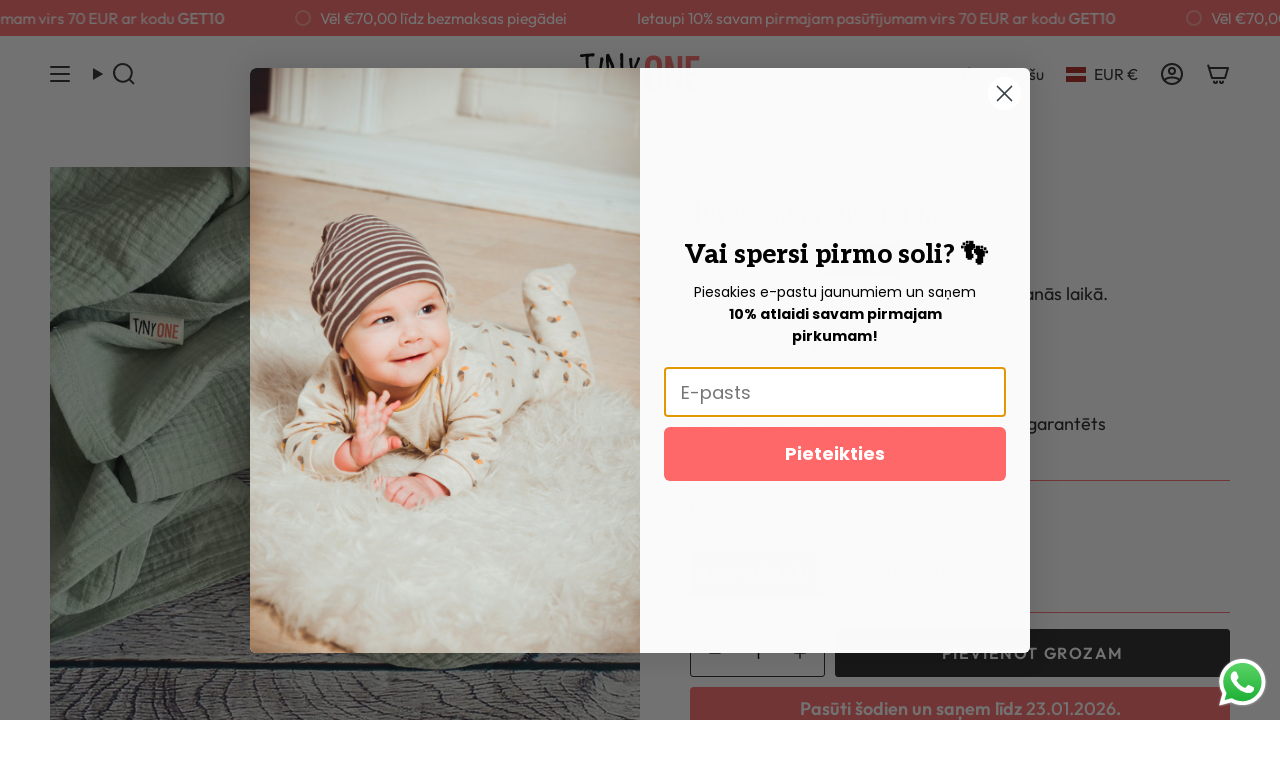

--- FILE ---
content_type: text/html; charset=utf-8
request_url: https://tinyoneshop.com/products/sea-green-double-gauze-bandana?section_id=api-product-grid-item
body_size: 751
content:
<div id="shopify-section-api-product-grid-item" class="shopify-section">

<div data-api-content>
<grid-item
    class="grid-item product-item  product-item--left product-item--outer-text product-item--has-quickbuy "
    id="product-item--api-product-grid-item-8445334389070"
    data-grid-item
    data-url="/products/sea-green-double-gauze-bandana"
    data-swap-id="true"
    
  >
    <div class="product-item__image double__image" data-product-image>
      <a
        class="product-link"
        href="/products/sea-green-double-gauze-bandana"
        aria-label="Jūras zaļa muslīna lacīte"
        data-product-link="/products/sea-green-double-gauze-bandana"
      ><div class="product-item__bg" data-product-image-default><figure class="image-wrapper image-wrapper--cover lazy-image lazy-image--backfill is-loading" style="--aspect-ratio: 0.8333333333333334;" data-aos="img-in"
  data-aos-delay="||itemAnimationDelay||"
  data-aos-duration="800"
  data-aos-anchor="||itemAnimationAnchor||"
  data-aos-easing="ease-out-quart"><img src="//tinyoneshop.com/cdn/shop/products/IMG_9486-scaled_a22dc637-b565-4900-8371-e2a3d9ca110c.jpg?crop=center&amp;height=3071&amp;v=1688462497&amp;width=2560" alt="" width="2560" height="3071" loading="eager" srcset="//tinyoneshop.com/cdn/shop/products/IMG_9486-scaled_a22dc637-b565-4900-8371-e2a3d9ca110c.jpg?v=1688462497&amp;width=136 136w, //tinyoneshop.com/cdn/shop/products/IMG_9486-scaled_a22dc637-b565-4900-8371-e2a3d9ca110c.jpg?v=1688462497&amp;width=160 160w, //tinyoneshop.com/cdn/shop/products/IMG_9486-scaled_a22dc637-b565-4900-8371-e2a3d9ca110c.jpg?v=1688462497&amp;width=180 180w, //tinyoneshop.com/cdn/shop/products/IMG_9486-scaled_a22dc637-b565-4900-8371-e2a3d9ca110c.jpg?v=1688462497&amp;width=220 220w, //tinyoneshop.com/cdn/shop/products/IMG_9486-scaled_a22dc637-b565-4900-8371-e2a3d9ca110c.jpg?v=1688462497&amp;width=254 254w, //tinyoneshop.com/cdn/shop/products/IMG_9486-scaled_a22dc637-b565-4900-8371-e2a3d9ca110c.jpg?v=1688462497&amp;width=284 284w, //tinyoneshop.com/cdn/shop/products/IMG_9486-scaled_a22dc637-b565-4900-8371-e2a3d9ca110c.jpg?v=1688462497&amp;width=292 292w, //tinyoneshop.com/cdn/shop/products/IMG_9486-scaled_a22dc637-b565-4900-8371-e2a3d9ca110c.jpg?v=1688462497&amp;width=320 320w, //tinyoneshop.com/cdn/shop/products/IMG_9486-scaled_a22dc637-b565-4900-8371-e2a3d9ca110c.jpg?v=1688462497&amp;width=480 480w, //tinyoneshop.com/cdn/shop/products/IMG_9486-scaled_a22dc637-b565-4900-8371-e2a3d9ca110c.jpg?v=1688462497&amp;width=528 528w, //tinyoneshop.com/cdn/shop/products/IMG_9486-scaled_a22dc637-b565-4900-8371-e2a3d9ca110c.jpg?v=1688462497&amp;width=640 640w, //tinyoneshop.com/cdn/shop/products/IMG_9486-scaled_a22dc637-b565-4900-8371-e2a3d9ca110c.jpg?v=1688462497&amp;width=720 720w, //tinyoneshop.com/cdn/shop/products/IMG_9486-scaled_a22dc637-b565-4900-8371-e2a3d9ca110c.jpg?v=1688462497&amp;width=960 960w, //tinyoneshop.com/cdn/shop/products/IMG_9486-scaled_a22dc637-b565-4900-8371-e2a3d9ca110c.jpg?v=1688462497&amp;width=1080 1080w, //tinyoneshop.com/cdn/shop/products/IMG_9486-scaled_a22dc637-b565-4900-8371-e2a3d9ca110c.jpg?v=1688462497&amp;width=1296 1296w, //tinyoneshop.com/cdn/shop/products/IMG_9486-scaled_a22dc637-b565-4900-8371-e2a3d9ca110c.jpg?v=1688462497&amp;width=1512 1512w, //tinyoneshop.com/cdn/shop/products/IMG_9486-scaled_a22dc637-b565-4900-8371-e2a3d9ca110c.jpg?v=1688462497&amp;width=1728 1728w, //tinyoneshop.com/cdn/shop/products/IMG_9486-scaled_a22dc637-b565-4900-8371-e2a3d9ca110c.jpg?v=1688462497&amp;width=1950 1950w" sizes="500px" fetchpriority="high" class=" fit-cover is-loading ">
</figure>

&nbsp;</div><hover-images class="product-item__bg__under">
              <div class="product-item__bg__slider" data-hover-slider><div
                    class="product-item__bg__slide"
                    
                    data-hover-slide-touch
                  ><figure class="image-wrapper image-wrapper--cover lazy-image lazy-image--backfill is-loading" style="--aspect-ratio: 0.8333333333333334;"><img src="//tinyoneshop.com/cdn/shop/products/IMG_9486-scaled_a22dc637-b565-4900-8371-e2a3d9ca110c.jpg?crop=center&amp;height=3071&amp;v=1688462497&amp;width=2560" alt="" width="2560" height="3071" loading="lazy" srcset="//tinyoneshop.com/cdn/shop/products/IMG_9486-scaled_a22dc637-b565-4900-8371-e2a3d9ca110c.jpg?v=1688462497&amp;width=136 136w, //tinyoneshop.com/cdn/shop/products/IMG_9486-scaled_a22dc637-b565-4900-8371-e2a3d9ca110c.jpg?v=1688462497&amp;width=160 160w, //tinyoneshop.com/cdn/shop/products/IMG_9486-scaled_a22dc637-b565-4900-8371-e2a3d9ca110c.jpg?v=1688462497&amp;width=180 180w, //tinyoneshop.com/cdn/shop/products/IMG_9486-scaled_a22dc637-b565-4900-8371-e2a3d9ca110c.jpg?v=1688462497&amp;width=220 220w, //tinyoneshop.com/cdn/shop/products/IMG_9486-scaled_a22dc637-b565-4900-8371-e2a3d9ca110c.jpg?v=1688462497&amp;width=254 254w, //tinyoneshop.com/cdn/shop/products/IMG_9486-scaled_a22dc637-b565-4900-8371-e2a3d9ca110c.jpg?v=1688462497&amp;width=284 284w, //tinyoneshop.com/cdn/shop/products/IMG_9486-scaled_a22dc637-b565-4900-8371-e2a3d9ca110c.jpg?v=1688462497&amp;width=292 292w, //tinyoneshop.com/cdn/shop/products/IMG_9486-scaled_a22dc637-b565-4900-8371-e2a3d9ca110c.jpg?v=1688462497&amp;width=320 320w, //tinyoneshop.com/cdn/shop/products/IMG_9486-scaled_a22dc637-b565-4900-8371-e2a3d9ca110c.jpg?v=1688462497&amp;width=480 480w, //tinyoneshop.com/cdn/shop/products/IMG_9486-scaled_a22dc637-b565-4900-8371-e2a3d9ca110c.jpg?v=1688462497&amp;width=528 528w, //tinyoneshop.com/cdn/shop/products/IMG_9486-scaled_a22dc637-b565-4900-8371-e2a3d9ca110c.jpg?v=1688462497&amp;width=640 640w, //tinyoneshop.com/cdn/shop/products/IMG_9486-scaled_a22dc637-b565-4900-8371-e2a3d9ca110c.jpg?v=1688462497&amp;width=720 720w, //tinyoneshop.com/cdn/shop/products/IMG_9486-scaled_a22dc637-b565-4900-8371-e2a3d9ca110c.jpg?v=1688462497&amp;width=960 960w, //tinyoneshop.com/cdn/shop/products/IMG_9486-scaled_a22dc637-b565-4900-8371-e2a3d9ca110c.jpg?v=1688462497&amp;width=1080 1080w, //tinyoneshop.com/cdn/shop/products/IMG_9486-scaled_a22dc637-b565-4900-8371-e2a3d9ca110c.jpg?v=1688462497&amp;width=1296 1296w, //tinyoneshop.com/cdn/shop/products/IMG_9486-scaled_a22dc637-b565-4900-8371-e2a3d9ca110c.jpg?v=1688462497&amp;width=1512 1512w, //tinyoneshop.com/cdn/shop/products/IMG_9486-scaled_a22dc637-b565-4900-8371-e2a3d9ca110c.jpg?v=1688462497&amp;width=1728 1728w, //tinyoneshop.com/cdn/shop/products/IMG_9486-scaled_a22dc637-b565-4900-8371-e2a3d9ca110c.jpg?v=1688462497&amp;width=1950 1950w" sizes="500px" fetchpriority="high" class=" fit-cover is-loading ">
</figure>
</div><div
                    class="product-item__bg__slide"
                    
                      data-hover-slide
                    
                    data-hover-slide-touch
                  ><figure class="image-wrapper image-wrapper--cover lazy-image lazy-image--backfill is-loading" style="--aspect-ratio: 0.8333333333333334;"><img src="//tinyoneshop.com/cdn/shop/products/IMG_9506-scaled_d322a5ae-2983-4a1b-858e-ec67c52959ad.jpg?crop=center&amp;height=3071&amp;v=1688462497&amp;width=2560" alt="" width="2560" height="3071" loading="lazy" srcset="//tinyoneshop.com/cdn/shop/products/IMG_9506-scaled_d322a5ae-2983-4a1b-858e-ec67c52959ad.jpg?v=1688462497&amp;width=136 136w, //tinyoneshop.com/cdn/shop/products/IMG_9506-scaled_d322a5ae-2983-4a1b-858e-ec67c52959ad.jpg?v=1688462497&amp;width=160 160w, //tinyoneshop.com/cdn/shop/products/IMG_9506-scaled_d322a5ae-2983-4a1b-858e-ec67c52959ad.jpg?v=1688462497&amp;width=180 180w, //tinyoneshop.com/cdn/shop/products/IMG_9506-scaled_d322a5ae-2983-4a1b-858e-ec67c52959ad.jpg?v=1688462497&amp;width=220 220w, //tinyoneshop.com/cdn/shop/products/IMG_9506-scaled_d322a5ae-2983-4a1b-858e-ec67c52959ad.jpg?v=1688462497&amp;width=254 254w, //tinyoneshop.com/cdn/shop/products/IMG_9506-scaled_d322a5ae-2983-4a1b-858e-ec67c52959ad.jpg?v=1688462497&amp;width=284 284w, //tinyoneshop.com/cdn/shop/products/IMG_9506-scaled_d322a5ae-2983-4a1b-858e-ec67c52959ad.jpg?v=1688462497&amp;width=292 292w, //tinyoneshop.com/cdn/shop/products/IMG_9506-scaled_d322a5ae-2983-4a1b-858e-ec67c52959ad.jpg?v=1688462497&amp;width=320 320w, //tinyoneshop.com/cdn/shop/products/IMG_9506-scaled_d322a5ae-2983-4a1b-858e-ec67c52959ad.jpg?v=1688462497&amp;width=480 480w, //tinyoneshop.com/cdn/shop/products/IMG_9506-scaled_d322a5ae-2983-4a1b-858e-ec67c52959ad.jpg?v=1688462497&amp;width=528 528w, //tinyoneshop.com/cdn/shop/products/IMG_9506-scaled_d322a5ae-2983-4a1b-858e-ec67c52959ad.jpg?v=1688462497&amp;width=640 640w, //tinyoneshop.com/cdn/shop/products/IMG_9506-scaled_d322a5ae-2983-4a1b-858e-ec67c52959ad.jpg?v=1688462497&amp;width=720 720w, //tinyoneshop.com/cdn/shop/products/IMG_9506-scaled_d322a5ae-2983-4a1b-858e-ec67c52959ad.jpg?v=1688462497&amp;width=960 960w, //tinyoneshop.com/cdn/shop/products/IMG_9506-scaled_d322a5ae-2983-4a1b-858e-ec67c52959ad.jpg?v=1688462497&amp;width=1080 1080w, //tinyoneshop.com/cdn/shop/products/IMG_9506-scaled_d322a5ae-2983-4a1b-858e-ec67c52959ad.jpg?v=1688462497&amp;width=1296 1296w, //tinyoneshop.com/cdn/shop/products/IMG_9506-scaled_d322a5ae-2983-4a1b-858e-ec67c52959ad.jpg?v=1688462497&amp;width=1512 1512w, //tinyoneshop.com/cdn/shop/products/IMG_9506-scaled_d322a5ae-2983-4a1b-858e-ec67c52959ad.jpg?v=1688462497&amp;width=1728 1728w, //tinyoneshop.com/cdn/shop/products/IMG_9506-scaled_d322a5ae-2983-4a1b-858e-ec67c52959ad.jpg?v=1688462497&amp;width=1950 1950w" sizes="500px" fetchpriority="high" class=" fit-cover is-loading ">
</figure>
</div></div>
            </hover-images></a>

      <div class="badge-box-container align--top-left body-medium">

<span
  class="badge-box sale-box"
  data-aos="fade"
  data-aos-delay="||itemAnimationDelay||"
  data-aos-duration="800"
  data-aos-anchor="||itemAnimationAnchor||"
>
  Izpārdošana
</span>
</div>
<quick-add-product>
  <div class="quick-add__holder desktop" data-quick-add-holder="8445334389070"><button
      class="quick-add__button btn btn--solid btn--small"
      
        type="button"
        aria-label="Pievienot grozam"
        data-quick-add-btn
        data-quick-add-modal-handle="sea-green-double-gauze-bandana"
      
    ><span class="btn__text">Pievienot grozam
</span>
      <span class="btn__added">&nbsp;</span>
      <span class="btn__loader">
        <svg height="18" width="18" class="svg-loader">
          <circle r="7" cx="9" cy="9" />
          <circle stroke-dasharray="87.96459430051421 87.96459430051421" r="7" cx="9" cy="9" />
        </svg>
      </span>
      <span class="btn__error" data-message-error>&nbsp;</span>
    </button>

<template data-quick-add-modal-template>
  <dialog
    class="drawer product-quick-add"
    data-product-id="8445334389070"
    data-section-id="api-product-grid-item-8445334389070"
    inert
    data-quick-add-modal
    data-scroll-lock-required
  >
    <form method="dialog">
      <button class="visually-hidden" aria-label="Aizvērt"></button>
    </form>

    <div
      class="drawer__inner product-quick-add__content"
      data-scroll-lock-scrollable
      style="--swatch-size: var(--swatch-size-product)"
    >
      <div class="product-quick-add__close-outer">
        <button
          class="product-quick-add__close drawer__close"
          aria-label="Aizvērt"
          data-quick-add-modal-close
        ><svg aria-hidden="true" focusable="false" role="presentation" class="icon icon-cancel" viewBox="0 0 24 24"><path d="M6.758 17.243 12.001 12m5.243-5.243L12 12m0 0L6.758 6.757M12.001 12l5.243 5.243" stroke="currentColor" stroke-linecap="round" stroke-linejoin="round"/></svg></button>
      </div>

      <div class="product-quick-add__inner" data-product-upsell-ajax></div>

      <div class="loader loader--top"><div class="loader-indeterminate"></div></div>
    </div>
  </dialog>
</template>
</div>
</quick-add-product>

    </div>

    <div
      class="product-information"
      style="--swatch-size: var(--swatch-size-filters);"
      data-product-information
    >
      <div class="product-item__info body-medium">
        <a class="product-link" href="/products/sea-green-double-gauze-bandana" data-product-link="/products/sea-green-double-gauze-bandana">
          <p class="product-item__title">Jūras zaļa muslīna lacīte</p>

          <div class="product-item__price__holder"><div class="product-item__price" data-product-price>
<span class="price sale">
  
    <span class="new-price">
      
€5,00
</span>
    
      <span class="old-price">€6,00</span>
    
  
</span>

</div>
          </div>
        </a>
</div>
    </div>
  </grid-item></div></div>

--- FILE ---
content_type: image/svg+xml
request_url: https://tinyoneshop.com/cdn/shop/files/TinyOne_LOGO_070519_v02_1_5c48cf60-3c20-4185-b944-24e9c9797af7.svg?v=1694672247&width=240
body_size: 2629
content:
<svg id="Layer_1" data-name="Layer 1" xmlns="http://www.w3.org/2000/svg" xmlns:xlink="http://www.w3.org/1999/xlink" viewBox="0 0 1637.47 563.67"><defs><style>.cls-1{fill:none;}.cls-2{clip-path:url(#clip-path);}.cls-3{fill:#ff6868;}</style><clipPath id="clip-path" transform="translate(-174.06 -201.56)"><rect class="cls-1" width="2000" height="1000"/></clipPath></defs><title>TinyOne_LOGO_070519_v02</title><g class="cls-2"><path d="M277.66,625.92c-.25-3.74-.82-34.48-1.12-39l-2.2-32.88c-1.4-20.92-7.14-84.35-7.74-93.32,0,0-.9-13.45-2-17.88-.15-2.25-2.55-15.6-2.65-17.1-2.09-8.86-5.74-52.16-6.34-61.13-.1-1.49-2.76-29.84-3.4-39.56s-1.66-35.92-1.71-36.67c-.1-1.49-.5-18.74.89-20.33l-.85-12.7c-1.64-2.14-2.69-6.58-2.69-6.58l-8.21.55c-.75.05-7.33,2.74-8.83,2.84-2.94.95-11.1,2.25-11.1,2.25-.76.05-10.42,1.45-14.9,1.75-3,.2-12,.05-14.25.2-1.49.1-10-3.83-11.56-4.48l-2.35-1.35c-.1-1.49-1.89-5.88-1.94-6.62l-.7-10.47c-.05-.74,2-3.88,3.39-5.48,1.44-.84,4.88-5.58,6.38-5.68-.05-.75,4.37-1.79,6.61-1.94,2.2-.9,12.56-3.1,14.71-4.74l4.73,3.44,6-.4c3.69-1,37.87-6.29,41.6-6.54,5.25-.35,45.7-1.56,51.57-3.45,4.5-.3,36.53-4,41-4.25l4.49-.3c.75,0,7,4,9.31,4.63a5.17,5.17,0,0,1,3.09,1.3c1.55.64,7.08,4.77,7.08,4.77l.45,6.73a38,38,0,0,1-1.05,6.83,29.41,29.41,0,0,0-2.74,3.94c-.68.79-2,3.88-2.74,3.93.05.75-3.92,8.52-4.67,8.57-.7.8-3.64,1.75-4.29,3.29-.74,0-5.83,2.65-5.83,2.65l-4.48.3-8.57-4.69-30.64,2.05c-2.24.15-10.37,2.2-11.76,3.79l-4.13,5.54-1.41,1.59a5.15,5.15,0,0,0-2,3.89l1,14.94c.15,2.25-.69,12.06-.59,13.56-.75.05-1.75,7.62-3.09,10,1.84,5.12,3.44,29,2.25,33.63.2,3-.8,10.56-.7,12.05.4,6,3.3,38.07,3.75,44.79l.36,5.24c1.15,5.92,4.93,28.94,5.18,32.68l2.56,38.11c.35,5.24,2.6,27.61,3.7,32.79.15,2.24,2.09,8.87,2.19,10.36l3.2,47.83c.4,6,4.14,28.25,4.34,31.24.15,2.24,3.9,13.25,4.74,14.7l.5,7.47c.1,1.5,3.55,19.28,3.7,21.53l3,44.84c-1.4,1.59-4.84,6.33-5.44,8.62l-2.14,1.64-2.88,1.7a2.78,2.78,0,0,1-2.14,1.65c-1.35,2.33-7,7.22-7,7.22l-4.48.3c-1.5.1-6.14-1.84-6.88-1.79-.8-.7-6.27-4.08-7.12-5.53l-4.89-5.68c-.1-1.5-1.89-5.88-1.94-6.63Z" transform="translate(-174.06 -201.56)"/><path d="M378.21,714.66c.18-1.49,4.79-22.07,6.31-28.69,2-4.29,8.8-30.65,10.71-34.2.26-2.23,2.95-12.48,3.12-14,.08-.74,2.5-8.76,2.76-11,1.09-2.89,4.82-28.85,6.81-33.15.18-1.49,3.46-16.94,3.63-18.43.86-7.44,9.36-75.07,11-82.43.34-3,4-21.41,4.31-24.38,2.42-8,12.37-81.52,12.88-86,.17-1.48,4.58-33.4,5.95-45.3.77-6.7,3.69-38.78,4.46-45.48.17-1.49-1.44-13.74-1.18-16l.25-2.23c3.15-1.15,9.29-8.74,10.21-10.14.83-.66,4.9-3.21,5.63-3.12s7.7-1.39,9.93-1.13l3.73.43c.74.08,6.27,4.49,8.41,5.49l1.32,1.66c-.08.74,1.06,3.89,1,4.64s1.22,9.18,1,11.42c0,0,2.64,3.31,3.37,3.4-.08.74,1.22,9.18,1.05,10.67l-.68,6-5.33,6.93c-.51,4.47-3.73,26-5.06,31.09-.17,1.48-4.38,18.34-4.72,21.32-.43,3.72-6.52,43.74-7.2,49.69-.17,1.49-8.41,60.1-9,65.31-.9,1.41-4.85,16-5,17.52l-2.65,23.07c-.59,5.21-4.58,33.4-6.09,40-.34,3-4.71,21.32-4.88,22.8-.52,4.47-6.84,39.93-7.35,44.4-.09.75-3.19,14.71-3.28,15.45L432.38,650c-.91,1.4-3.86,13.88-4,15.37l-2.9,25.3c.49,2.32-1.24,24-.92,27.79l-2.3,20.09c-.84.66-4.84,9.25-5.67,9.91-.08.74-2.26,6.53-2.35,7.27-1,2.15-7,8.25-8.54,8.82,0,0-5.39.89-7.62.63l-6.7-.76c-.74-.09-5.69-2.91-7.09-3.83-.57-1.58-4.79-4.32-4.7-5.06-.75-.09-3.38-3.41-4-4.24.08-.74-1.16-3.15-1.07-3.89Z" transform="translate(-174.06 -201.56)"/><path d="M547.44,632.26c0-3,2.26-26.22,2.26-29.22v-3c0-12-3-67.42-3.75-80.15-.75-7.49-.75-31.46-.75-35.2,0-.75-1.51-18-1.51-22.47-.74-2.25-2.24-18-3-21-.74-11.23-3-40.44-3-41.19,0-2.25-3.73-38.95-3.73-41.2l-2.26-18c0-3-1.49-24-1.49-26.21,0-3.75-.75-19.48-.75-22.47V239.76c0-3.74.75-11.23.75-12,.74-1.5,5.24-7.49,7.48-9s12-6.74,14.24-7.49h8.23c.75.75,3.75,1.5,5.25,3,.74,0,6.75,3.75,8.24,4.5.75,1.5,3.74,3.75,3.74,3.75.76.75.76,6,.76,6.74l3,10.48c3,4.5,10.48,23.23,11.23,26.22,1.51,1.5,4.5,9,5.25,11.24,0,.75,6,11.23,6,12.73,1.49,1.5,5.24,12.73,5.24,14.23,1.51,3.75,10.49,22.47,13.49,26.22l7.49,18c.74.75,1.49,3.75,1.49,3.75,1.51,2.25,3.75,10.49,4.5,10.49.74,1.5,6,36.7,6.75,39.7a29.56,29.56,0,0,0,2.24,3c0,1.5,3,6,3,6.74.76,0,4.5,6.74,4.5,7.49L659.79,436c1.51.75,2.25,6,3,6.74.75,1.5,6.74,13.49,6.74,15.74l5.24,12.73c0,.74,3,12.73,3,13.48l2.24,6.74c1.49,4.49,9.74,24.72,10.49,28.46,0,0,1.49,2.25,1.49,3s3.75,6,3.75,6.74l6.75,13.49,5.23,10.48L713,564.1c1.49,2.24,8.23,15,10.47,18,.75-.75,2.26-6,3-9,0-1.49,2.25-12,2.25-15V525.89c0-3.74-2.25-15.73-2.25-21V388.08c-.74-1.5-1.49-11.24-1.49-13.49V329.65c0-3.74,1.49-20.22,1.49-21.72v-3c-.74-2.25-2.25-15-3-16.48,0-1.5-2.24-14.23-2.24-16.48,0-1.5,1.49-18.72,1.49-20.22-.74-3-1.49-18-1.49-21.72a48,48,0,0,1-1.51-5.24,14.72,14.72,0,0,1,1.51-5.25c0-.75.75-4.49,1.49-5.25l7.49-9.73s9-2.25,11.25-3h1.49c1.5,0,5.25,1.5,6.74,1.5,1.51.75,7.5,5.24,9,5.24l2.25,2.25c.74.75,1.49,3.74,1.49,3.74,0,5.25,1.51,24.73,1.51,29.22.74,3.75,0,26.22.74,28.46v9c0,.75.75,9.74,0,11.24-.74,4.49-.74,15.73-.74,17.23v21.71c0,.76,1.49,13.49,1.49,15.73.75,10.49-1.49,56.93-1.49,68.17.74,1.5-1.51,10.48-.75,12.73v15c0,.75.75,4.5.75,6,0,3-1.51,19.47-1.51,24v22.47c0,1.5,1.51,17.22,1.51,19.47.74,8.24-1.51,52.43-.75,62.92,0,.75,1.49,3.74,1.49,4.49.75.75,1.5,5.25,1.5,5.25v68.91c4.49,6,2.24,36.7,0,33.7,0,0-2.24,3-3,3.75l-8.25,6c-.74,0-3.73,1.5-5.24,1.5H737c-1.51,0-10.49-4.49-12-6-.76-1.49-4.5-4.49-4.5-5.24-.76-1.49-3-13.48-3-14.23-1.49,0-2.24-3.74-3-3.74,0-1.5-4.5-13.49-5.24-15.73-.75-1.5-6-15.73-6.74-16.48,0-.75-3-8.24-3-9.74-2.26-6-12-26.21-14.24-30,0-1.5-3.75-6-3.75-8.24-.73-.75-5.23-9-5.23-9.74-.76-2.24-3-9-4.5-10.48s-13.48-20.23-14.23-22.47c-.75-1.5-4.5-9.74-5.24-13.49,0-.75-3.74-6.74-4.5-8.24,0-.75-3-11.23-3-12.73-.75-.75-3.75-8.24-3.75-9.73s-5.24-13.49-5.24-15.74c-.75-2.24-3-8.23-4.5-9,0-2.25-3.74-12-3.74-13.48-1.5-.75-3-6.74-3.75-8.23-.74-2.25-7.48-15.74-9.74-17.24,0-.74-1.49-4.49-1.49-5.24-.75-2.25-4.5-11.23-4.5-12-.74-1.5-3-12-4.49-12,0-1.49-3-27-3.74-28.46-1.51-1.5-6-14.24-7.5-16.48l-6-12.73c-2.24-6.74-11.23-27-12.73-30,0-.75-5.24-6.74-6.75-8.24,0-.75-1.49-1.5-1.49-1.5v6.74c0,4.5,3,31.46,3,35.2,1.49,2.25,0,21,0,23.22,0,1.5,2.24,30,3.75,33,0,1.5,1.49,12,1.49,12.73v18.73c0,5.24,4.5,47.19,4.5,52.44.74,3,0,32.95,0,36.7,0,1.49,1.49,19.47,1.49,20.22v33.71c0,8.24.75,28.46,1.5,28.46L589.39,627c0,.76.75,31.46,1.5,45v18l-1.5,2.25c-.76,0-3.75,1.5-4.49,1.5l-1.5,1.49c0,.76-3.75,5.25-3.75,6a66,66,0,0,1-11.23,1.5H555.69c-.76-.75-5.26-3.75-6-6,0,0-.76-3-2.26-3-.74-.75-1.49-5.24-1.49-6.74V666c0-1.5.75-25.47,1.49-33.71" transform="translate(-174.06 -201.56)"/><path d="M858.63,687.8c.37-3.72,2-34.43,2.34-38.16.6-6,2.73-49.41,3.34-55.37-.6-1.56.38-18.78-.14-21.09L865,565c.53-5.21,2.21-36.67,2.58-40.39l.61-6c.15-1.49-.81-14.38-.5-17.36.22-2.24.45-12,.45-12,.08-.74-1.93-10.73-3.35-11.63.15-1.49-1.24-25-1.68-28-1.19-10.66-3.84-36.53-3.77-37.27s-1.18-10.67-1.47-15.21l-5.71-32.95c-.52-2.31-1.47-15.2-2.07-16.77.23-2.24-2.52-19.83-2.37-21.32l-3.18-28.18c.08-.74-1.55-6.93-1.48-7.67l.53-5.22c.08-.74,2.83-5.74,3-7.22l1.79-2.83c.83-.68,4-2.61,4.77-2.53l7.16-3.8a49.08,49.08,0,0,1,5.37-1c.74.08,2.39-1.26,3.13-1.18l3.72.37c1.5.15,6.48,2.92,6.41,3.66,2.09,1.72,8.12,9.1,8.71,10.66a58.8,58.8,0,0,0,.82,6.86c-.23,2.24-.46,12-.68,14.24-.3,3-.56,27.8-.93,31.53-.08.74.58,9.09.43,10.58.59,1.57.44,10.58,1,12.9-.15,1.49,1.41,8.42,1.18,10.65s.75,7.61.67,8.35,1.33,9.17,1.25,9.91c1.41.9,1.63,6.19,2.38,6.27-.07.74,1.56,6.93,2.9,8.57-.07.75,1.11,3.88,1,4.62l1.34,1.65,1.64-1.35s10.16-18.54,14-27.19c.15-1.49,7.84-18,8.14-21,1.58-.6,4.48-7.08,5.31-7.75l1.26-5.15c.07-.74,4.48-7.07,4.63-8.56.82-.67,4.63-8.56,5.76-12.22,1-2.16,4.25-12.36,4.33-13.11l8.45-31.52c.15-1.49,2.17-6.55,2.25-7.3s2.76-5,2.83-5.74a10.78,10.78,0,0,0,1.8-2.83l5.59-3.2c1.63-1.34,7.08-3,7.83-3l4.46.45c.75.08,5.06,2,5.81,2.1s4.78,5,6.11,6.63l2.08,1.72c-.07.74.82,6.86.75,7.6l1,4.62-.6,6a11,11,0,0,1-1.8,2.83L989,291.42c-1.56.6-4.84,10.8-5.67,11.47l-1.8,2.83c-.22,2.24-4.33,13.12-4.48,14.61,0,0-5.37,8.49-7.32,12.81-.07.75-4.55,7.82-4.63,8.57-.15,1.49-3.13,8.71-3.28,10.2l-5.91,13.71a30.49,30.49,0,0,1-1.93,4.32c-.08.75-1.8,2.83-2,4.32l-4.54,7.82s-1.2,4.41-2,5.07c-1.27,5.15-6.87,15.87-6.94,16.62-.82.67-2.33,8-4,9.38-.15,1.49-3.6,13.19-3.75,14.68-.3,3-3.74,22.21-4,25.19-.15,1.49-3.53,12.44-3.75,14.68l-3.59,13.19c-.07.75-2.38,8.79-2.46,9.54l-.38,3.73s.89,6.11.81,6.85l-.38,3.73c-.52,5.21-6,22-6.21,24.21l-1,2.91c-1.28,5.14-5.39,23.55-7.41,28.61-.38,3.73-3.1,45.61-5,49.18-.23,2.24-2.85,13.27-3,14.76-.08.75.74,7.6.67,8.35,1.19,3.13.2,20.35.49,24.89l-.75,7.46c-.22,2.23-.83,15.72-.38,18.78-.3,3-.4,11.25-.62,13.49,0,0,1.79,4.7,1.64,6.19-.07.74,1,5.37.88,6.11a35.1,35.1,0,0,1,1.56,6.93l-.68,6.71c-.08.74-1.78,2.83-2.61,3.5-.07.74-2.31,8-2.38,8.79s-2.7,4.25-2.7,4.25c-.08.74-.89,1.41-1,2.9-.74-.07-3.13,1.19-4.62,1,0,0-6.11.89-8.35.66l-1.49-.15c-3-.3-10.29-2.54-10.29-2.54-.66-.82-5.36-6.56-7.52-7.54a33.47,33.47,0,0,1-.37-3.79c.15-1.49-.8-6.86-.73-7.61Z" transform="translate(-174.06 -201.56)"/><path class="cls-3" d="M1293.55,369.32v241.2c0,92.89-39,137.08-119.1,137.08-79.4,0-113.11-47.19-113.11-136.33V368.57c0-91.38,44.19-134.83,117.6-134.83,74.91,0,114.61,46.45,114.61,135.58m-163.3-6V618.76c0,47.94,17.23,68.17,47.19,68.17,32.21,0,47.94-19.48,47.94-69.67V363.33c0-45.69-15-68.91-47.94-68.91-31.46,0-47.19,21.72-47.19,68.91" transform="translate(-174.06 -201.56)"/><path class="cls-3" d="M1337.07,740.86V240.48h78.65l73.41,277.16c10.49,37.45,15.73,67.42,19.48,89.14h1.5c-3.75-64.42-3.75-134.83-3.75-216.48V240.48h62.17V740.86h-75.65l-82.4-316.1c-6.74-26.22-10.49-47.2-13.48-62.18h-.75c3,60.68,3.74,133.34,3.74,224V740.86Z" transform="translate(-174.06 -201.56)"/><polygon class="cls-3" points="1621.74 304.84 1510.88 304.84 1510.88 477.88 1637.47 477.88 1629.23 539.3 1443.46 539.3 1443.46 38.92 1627.73 38.92 1627.73 101.1 1510.88 101.1 1510.88 243.42 1621.74 243.42 1621.74 304.84"/></g></svg>

--- FILE ---
content_type: image/svg+xml
request_url: https://tinyoneshop.com/cdn/shop/files/TinyOne_LOGO_070519_v02_1.svg?v=1688554366&width=170
body_size: 2985
content:
<svg id="Layer_1" data-name="Layer 1" xmlns="http://www.w3.org/2000/svg" xmlns:xlink="http://www.w3.org/1999/xlink" viewBox="0 0 1637.47 563.67"><defs><style>.cls-1{fill:none;}.cls-2{clip-path:url(#clip-path);}.cls-3{fill:#ff6868;}</style><clipPath id="clip-path" transform="translate(-174.06 -201.56)"><rect class="cls-1" width="2000" height="1000"/></clipPath></defs><title>TinyOne_LOGO_070519_v02</title><g class="cls-2"><path d="M277.66,625.92c-.25-3.74-.82-34.48-1.12-39l-2.2-32.88c-1.4-20.92-7.14-84.35-7.74-93.32,0,0-.9-13.45-2-17.88-.15-2.25-2.55-15.6-2.65-17.1-2.09-8.86-5.74-52.16-6.34-61.13-.1-1.49-2.76-29.84-3.4-39.56s-1.66-35.92-1.71-36.67c-.1-1.49-.5-18.74.89-20.33l-.85-12.7c-1.64-2.14-2.69-6.58-2.69-6.58l-8.21.55c-.75.05-7.33,2.74-8.83,2.84-2.94.95-11.1,2.25-11.1,2.25-.76.05-10.42,1.45-14.9,1.75-3,.2-12,.05-14.25.2-1.49.1-10-3.83-11.56-4.48l-2.35-1.35c-.1-1.49-1.89-5.88-1.94-6.62l-.7-10.47c-.05-.74,2-3.88,3.39-5.48,1.44-.84,4.88-5.58,6.38-5.68-.05-.75,4.37-1.79,6.61-1.94,2.2-.9,12.56-3.1,14.71-4.74l4.73,3.44,6-.4c3.69-1,37.87-6.29,41.6-6.54,5.25-.35,45.7-1.56,51.57-3.45,4.5-.3,36.53-4,41-4.25l4.49-.3c.75,0,7,4,9.31,4.63a5.17,5.17,0,0,1,3.09,1.3c1.55.64,7.08,4.77,7.08,4.77l.45,6.73a38,38,0,0,1-1.05,6.83,29.41,29.41,0,0,0-2.74,3.94c-.68.79-2,3.88-2.74,3.93.05.75-3.92,8.52-4.67,8.57-.7.8-3.64,1.75-4.29,3.29-.74,0-5.83,2.65-5.83,2.65l-4.48.3-8.57-4.69-30.64,2.05c-2.24.15-10.37,2.2-11.76,3.79l-4.13,5.54-1.41,1.59a5.15,5.15,0,0,0-2,3.89l1,14.94c.15,2.25-.69,12.06-.59,13.56-.75.05-1.75,7.62-3.09,10,1.84,5.12,3.44,29,2.25,33.63.2,3-.8,10.56-.7,12.05.4,6,3.3,38.07,3.75,44.79l.36,5.24c1.15,5.92,4.93,28.94,5.18,32.68l2.56,38.11c.35,5.24,2.6,27.61,3.7,32.79.15,2.24,2.09,8.87,2.19,10.36l3.2,47.83c.4,6,4.14,28.25,4.34,31.24.15,2.24,3.9,13.25,4.74,14.7l.5,7.47c.1,1.5,3.55,19.28,3.7,21.53l3,44.84c-1.4,1.59-4.84,6.33-5.44,8.62l-2.14,1.64-2.88,1.7a2.78,2.78,0,0,1-2.14,1.65c-1.35,2.33-7,7.22-7,7.22l-4.48.3c-1.5.1-6.14-1.84-6.88-1.79-.8-.7-6.27-4.08-7.12-5.53l-4.89-5.68c-.1-1.5-1.89-5.88-1.94-6.63Z" transform="translate(-174.06 -201.56)"/><path d="M378.21,714.66c.18-1.49,4.79-22.07,6.31-28.69,2-4.29,8.8-30.65,10.71-34.2.26-2.23,2.95-12.48,3.12-14,.08-.74,2.5-8.76,2.76-11,1.09-2.89,4.82-28.85,6.81-33.15.18-1.49,3.46-16.94,3.63-18.43.86-7.44,9.36-75.07,11-82.43.34-3,4-21.41,4.31-24.38,2.42-8,12.37-81.52,12.88-86,.17-1.48,4.58-33.4,5.95-45.3.77-6.7,3.69-38.78,4.46-45.48.17-1.49-1.44-13.74-1.18-16l.25-2.23c3.15-1.15,9.29-8.74,10.21-10.14.83-.66,4.9-3.21,5.63-3.12s7.7-1.39,9.93-1.13l3.73.43c.74.08,6.27,4.49,8.41,5.49l1.32,1.66c-.08.74,1.06,3.89,1,4.64s1.22,9.18,1,11.42c0,0,2.64,3.31,3.37,3.4-.08.74,1.22,9.18,1.05,10.67l-.68,6-5.33,6.93c-.51,4.47-3.73,26-5.06,31.09-.17,1.48-4.38,18.34-4.72,21.32-.43,3.72-6.52,43.74-7.2,49.69-.17,1.49-8.41,60.1-9,65.31-.9,1.41-4.85,16-5,17.52l-2.65,23.07c-.59,5.21-4.58,33.4-6.09,40-.34,3-4.71,21.32-4.88,22.8-.52,4.47-6.84,39.93-7.35,44.4-.09.75-3.19,14.71-3.28,15.45L432.38,650c-.91,1.4-3.86,13.88-4,15.37l-2.9,25.3c.49,2.32-1.24,24-.92,27.79l-2.3,20.09c-.84.66-4.84,9.25-5.67,9.91-.08.74-2.26,6.53-2.35,7.27-1,2.15-7,8.25-8.54,8.82,0,0-5.39.89-7.62.63l-6.7-.76c-.74-.09-5.69-2.91-7.09-3.83-.57-1.58-4.79-4.32-4.7-5.06-.75-.09-3.38-3.41-4-4.24.08-.74-1.16-3.15-1.07-3.89Z" transform="translate(-174.06 -201.56)"/><path d="M547.44,632.26c0-3,2.26-26.22,2.26-29.22v-3c0-12-3-67.42-3.75-80.15-.75-7.49-.75-31.46-.75-35.2,0-.75-1.51-18-1.51-22.47-.74-2.25-2.24-18-3-21-.74-11.23-3-40.44-3-41.19,0-2.25-3.73-38.95-3.73-41.2l-2.26-18c0-3-1.49-24-1.49-26.21,0-3.75-.75-19.48-.75-22.47V239.76c0-3.74.75-11.23.75-12,.74-1.5,5.24-7.49,7.48-9s12-6.74,14.24-7.49h8.23c.75.75,3.75,1.5,5.25,3,.74,0,6.75,3.75,8.24,4.5.75,1.5,3.74,3.75,3.74,3.75.76.75.76,6,.76,6.74l3,10.48c3,4.5,10.48,23.23,11.23,26.22,1.51,1.5,4.5,9,5.25,11.24,0,.75,6,11.23,6,12.73,1.49,1.5,5.24,12.73,5.24,14.23,1.51,3.75,10.49,22.47,13.49,26.22l7.49,18c.74.75,1.49,3.75,1.49,3.75,1.51,2.25,3.75,10.49,4.5,10.49.74,1.5,6,36.7,6.75,39.7a29.56,29.56,0,0,0,2.24,3c0,1.5,3,6,3,6.74.76,0,4.5,6.74,4.5,7.49L659.79,436c1.51.75,2.25,6,3,6.74.75,1.5,6.74,13.49,6.74,15.74l5.24,12.73c0,.74,3,12.73,3,13.48l2.24,6.74c1.49,4.49,9.74,24.72,10.49,28.46,0,0,1.49,2.25,1.49,3s3.75,6,3.75,6.74l6.75,13.49,5.23,10.48L713,564.1c1.49,2.24,8.23,15,10.47,18,.75-.75,2.26-6,3-9,0-1.49,2.25-12,2.25-15V525.89c0-3.74-2.25-15.73-2.25-21V388.08c-.74-1.5-1.49-11.24-1.49-13.49V329.65c0-3.74,1.49-20.22,1.49-21.72v-3c-.74-2.25-2.25-15-3-16.48,0-1.5-2.24-14.23-2.24-16.48,0-1.5,1.49-18.72,1.49-20.22-.74-3-1.49-18-1.49-21.72a48,48,0,0,1-1.51-5.24,14.72,14.72,0,0,1,1.51-5.25c0-.75.75-4.49,1.49-5.25l7.49-9.73s9-2.25,11.25-3h1.49c1.5,0,5.25,1.5,6.74,1.5,1.51.75,7.5,5.24,9,5.24l2.25,2.25c.74.75,1.49,3.74,1.49,3.74,0,5.25,1.51,24.73,1.51,29.22.74,3.75,0,26.22.74,28.46v9c0,.75.75,9.74,0,11.24-.74,4.49-.74,15.73-.74,17.23v21.71c0,.76,1.49,13.49,1.49,15.73.75,10.49-1.49,56.93-1.49,68.17.74,1.5-1.51,10.48-.75,12.73v15c0,.75.75,4.5.75,6,0,3-1.51,19.47-1.51,24v22.47c0,1.5,1.51,17.22,1.51,19.47.74,8.24-1.51,52.43-.75,62.92,0,.75,1.49,3.74,1.49,4.49.75.75,1.5,5.25,1.5,5.25v68.91c4.49,6,2.24,36.7,0,33.7,0,0-2.24,3-3,3.75l-8.25,6c-.74,0-3.73,1.5-5.24,1.5H737c-1.51,0-10.49-4.49-12-6-.76-1.49-4.5-4.49-4.5-5.24-.76-1.49-3-13.48-3-14.23-1.49,0-2.24-3.74-3-3.74,0-1.5-4.5-13.49-5.24-15.73-.75-1.5-6-15.73-6.74-16.48,0-.75-3-8.24-3-9.74-2.26-6-12-26.21-14.24-30,0-1.5-3.75-6-3.75-8.24-.73-.75-5.23-9-5.23-9.74-.76-2.24-3-9-4.5-10.48s-13.48-20.23-14.23-22.47c-.75-1.5-4.5-9.74-5.24-13.49,0-.75-3.74-6.74-4.5-8.24,0-.75-3-11.23-3-12.73-.75-.75-3.75-8.24-3.75-9.73s-5.24-13.49-5.24-15.74c-.75-2.24-3-8.23-4.5-9,0-2.25-3.74-12-3.74-13.48-1.5-.75-3-6.74-3.75-8.23-.74-2.25-7.48-15.74-9.74-17.24,0-.74-1.49-4.49-1.49-5.24-.75-2.25-4.5-11.23-4.5-12-.74-1.5-3-12-4.49-12,0-1.49-3-27-3.74-28.46-1.51-1.5-6-14.24-7.5-16.48l-6-12.73c-2.24-6.74-11.23-27-12.73-30,0-.75-5.24-6.74-6.75-8.24,0-.75-1.49-1.5-1.49-1.5v6.74c0,4.5,3,31.46,3,35.2,1.49,2.25,0,21,0,23.22,0,1.5,2.24,30,3.75,33,0,1.5,1.49,12,1.49,12.73v18.73c0,5.24,4.5,47.19,4.5,52.44.74,3,0,32.95,0,36.7,0,1.49,1.49,19.47,1.49,20.22v33.71c0,8.24.75,28.46,1.5,28.46L589.39,627c0,.76.75,31.46,1.5,45v18l-1.5,2.25c-.76,0-3.75,1.5-4.49,1.5l-1.5,1.49c0,.76-3.75,5.25-3.75,6a66,66,0,0,1-11.23,1.5H555.69c-.76-.75-5.26-3.75-6-6,0,0-.76-3-2.26-3-.74-.75-1.49-5.24-1.49-6.74V666c0-1.5.75-25.47,1.49-33.71" transform="translate(-174.06 -201.56)"/><path d="M858.63,687.8c.37-3.72,2-34.43,2.34-38.16.6-6,2.73-49.41,3.34-55.37-.6-1.56.38-18.78-.14-21.09L865,565c.53-5.21,2.21-36.67,2.58-40.39l.61-6c.15-1.49-.81-14.38-.5-17.36.22-2.24.45-12,.45-12,.08-.74-1.93-10.73-3.35-11.63.15-1.49-1.24-25-1.68-28-1.19-10.66-3.84-36.53-3.77-37.27s-1.18-10.67-1.47-15.21l-5.71-32.95c-.52-2.31-1.47-15.2-2.07-16.77.23-2.24-2.52-19.83-2.37-21.32l-3.18-28.18c.08-.74-1.55-6.93-1.48-7.67l.53-5.22c.08-.74,2.83-5.74,3-7.22l1.79-2.83c.83-.68,4-2.61,4.77-2.53l7.16-3.8a49.08,49.08,0,0,1,5.37-1c.74.08,2.39-1.26,3.13-1.18l3.72.37c1.5.15,6.48,2.92,6.41,3.66,2.09,1.72,8.12,9.1,8.71,10.66a58.8,58.8,0,0,0,.82,6.86c-.23,2.24-.46,12-.68,14.24-.3,3-.56,27.8-.93,31.53-.08.74.58,9.09.43,10.58.59,1.57.44,10.58,1,12.9-.15,1.49,1.41,8.42,1.18,10.65s.75,7.61.67,8.35,1.33,9.17,1.25,9.91c1.41.9,1.63,6.19,2.38,6.27-.07.74,1.56,6.93,2.9,8.57-.07.75,1.11,3.88,1,4.62l1.34,1.65,1.64-1.35s10.16-18.54,14-27.19c.15-1.49,7.84-18,8.14-21,1.58-.6,4.48-7.08,5.31-7.75l1.26-5.15c.07-.74,4.48-7.07,4.63-8.56.82-.67,4.63-8.56,5.76-12.22,1-2.16,4.25-12.36,4.33-13.11l8.45-31.52c.15-1.49,2.17-6.55,2.25-7.3s2.76-5,2.83-5.74a10.78,10.78,0,0,0,1.8-2.83l5.59-3.2c1.63-1.34,7.08-3,7.83-3l4.46.45c.75.08,5.06,2,5.81,2.1s4.78,5,6.11,6.63l2.08,1.72c-.07.74.82,6.86.75,7.6l1,4.62-.6,6a11,11,0,0,1-1.8,2.83L989,291.42c-1.56.6-4.84,10.8-5.67,11.47l-1.8,2.83c-.22,2.24-4.33,13.12-4.48,14.61,0,0-5.37,8.49-7.32,12.81-.07.75-4.55,7.82-4.63,8.57-.15,1.49-3.13,8.71-3.28,10.2l-5.91,13.71a30.49,30.49,0,0,1-1.93,4.32c-.08.75-1.8,2.83-2,4.32l-4.54,7.82s-1.2,4.41-2,5.07c-1.27,5.15-6.87,15.87-6.94,16.62-.82.67-2.33,8-4,9.38-.15,1.49-3.6,13.19-3.75,14.68-.3,3-3.74,22.21-4,25.19-.15,1.49-3.53,12.44-3.75,14.68l-3.59,13.19c-.07.75-2.38,8.79-2.46,9.54l-.38,3.73s.89,6.11.81,6.85l-.38,3.73c-.52,5.21-6,22-6.21,24.21l-1,2.91c-1.28,5.14-5.39,23.55-7.41,28.61-.38,3.73-3.1,45.61-5,49.18-.23,2.24-2.85,13.27-3,14.76-.08.75.74,7.6.67,8.35,1.19,3.13.2,20.35.49,24.89l-.75,7.46c-.22,2.23-.83,15.72-.38,18.78-.3,3-.4,11.25-.62,13.49,0,0,1.79,4.7,1.64,6.19-.07.74,1,5.37.88,6.11a35.1,35.1,0,0,1,1.56,6.93l-.68,6.71c-.08.74-1.78,2.83-2.61,3.5-.07.74-2.31,8-2.38,8.79s-2.7,4.25-2.7,4.25c-.08.74-.89,1.41-1,2.9-.74-.07-3.13,1.19-4.62,1,0,0-6.11.89-8.35.66l-1.49-.15c-3-.3-10.29-2.54-10.29-2.54-.66-.82-5.36-6.56-7.52-7.54a33.47,33.47,0,0,1-.37-3.79c.15-1.49-.8-6.86-.73-7.61Z" transform="translate(-174.06 -201.56)"/><path class="cls-3" d="M1293.55,369.32v241.2c0,92.89-39,137.08-119.1,137.08-79.4,0-113.11-47.19-113.11-136.33V368.57c0-91.38,44.19-134.83,117.6-134.83,74.91,0,114.61,46.45,114.61,135.58m-163.3-6V618.76c0,47.94,17.23,68.17,47.19,68.17,32.21,0,47.94-19.48,47.94-69.67V363.33c0-45.69-15-68.91-47.94-68.91-31.46,0-47.19,21.72-47.19,68.91" transform="translate(-174.06 -201.56)"/><path class="cls-3" d="M1337.07,740.86V240.48h78.65l73.41,277.16c10.49,37.45,15.73,67.42,19.48,89.14h1.5c-3.75-64.42-3.75-134.83-3.75-216.48V240.48h62.17V740.86h-75.65l-82.4-316.1c-6.74-26.22-10.49-47.2-13.48-62.18h-.75c3,60.68,3.74,133.34,3.74,224V740.86Z" transform="translate(-174.06 -201.56)"/><polygon class="cls-3" points="1621.74 304.84 1510.88 304.84 1510.88 477.88 1637.47 477.88 1629.23 539.3 1443.46 539.3 1443.46 38.92 1627.73 38.92 1627.73 101.1 1510.88 101.1 1510.88 243.42 1621.74 243.42 1621.74 304.84"/></g></svg>

--- FILE ---
content_type: image/svg+xml
request_url: https://tinyoneshop.com/cdn/shop/files/TinyOne_LOGO_070519_v02_1.svg?v=1688554366&width=120
body_size: 2871
content:
<svg id="Layer_1" data-name="Layer 1" xmlns="http://www.w3.org/2000/svg" xmlns:xlink="http://www.w3.org/1999/xlink" viewBox="0 0 1637.47 563.67"><defs><style>.cls-1{fill:none;}.cls-2{clip-path:url(#clip-path);}.cls-3{fill:#ff6868;}</style><clipPath id="clip-path" transform="translate(-174.06 -201.56)"><rect class="cls-1" width="2000" height="1000"/></clipPath></defs><title>TinyOne_LOGO_070519_v02</title><g class="cls-2"><path d="M277.66,625.92c-.25-3.74-.82-34.48-1.12-39l-2.2-32.88c-1.4-20.92-7.14-84.35-7.74-93.32,0,0-.9-13.45-2-17.88-.15-2.25-2.55-15.6-2.65-17.1-2.09-8.86-5.74-52.16-6.34-61.13-.1-1.49-2.76-29.84-3.4-39.56s-1.66-35.92-1.71-36.67c-.1-1.49-.5-18.74.89-20.33l-.85-12.7c-1.64-2.14-2.69-6.58-2.69-6.58l-8.21.55c-.75.05-7.33,2.74-8.83,2.84-2.94.95-11.1,2.25-11.1,2.25-.76.05-10.42,1.45-14.9,1.75-3,.2-12,.05-14.25.2-1.49.1-10-3.83-11.56-4.48l-2.35-1.35c-.1-1.49-1.89-5.88-1.94-6.62l-.7-10.47c-.05-.74,2-3.88,3.39-5.48,1.44-.84,4.88-5.58,6.38-5.68-.05-.75,4.37-1.79,6.61-1.94,2.2-.9,12.56-3.1,14.71-4.74l4.73,3.44,6-.4c3.69-1,37.87-6.29,41.6-6.54,5.25-.35,45.7-1.56,51.57-3.45,4.5-.3,36.53-4,41-4.25l4.49-.3c.75,0,7,4,9.31,4.63a5.17,5.17,0,0,1,3.09,1.3c1.55.64,7.08,4.77,7.08,4.77l.45,6.73a38,38,0,0,1-1.05,6.83,29.41,29.41,0,0,0-2.74,3.94c-.68.79-2,3.88-2.74,3.93.05.75-3.92,8.52-4.67,8.57-.7.8-3.64,1.75-4.29,3.29-.74,0-5.83,2.65-5.83,2.65l-4.48.3-8.57-4.69-30.64,2.05c-2.24.15-10.37,2.2-11.76,3.79l-4.13,5.54-1.41,1.59a5.15,5.15,0,0,0-2,3.89l1,14.94c.15,2.25-.69,12.06-.59,13.56-.75.05-1.75,7.62-3.09,10,1.84,5.12,3.44,29,2.25,33.63.2,3-.8,10.56-.7,12.05.4,6,3.3,38.07,3.75,44.79l.36,5.24c1.15,5.92,4.93,28.94,5.18,32.68l2.56,38.11c.35,5.24,2.6,27.61,3.7,32.79.15,2.24,2.09,8.87,2.19,10.36l3.2,47.83c.4,6,4.14,28.25,4.34,31.24.15,2.24,3.9,13.25,4.74,14.7l.5,7.47c.1,1.5,3.55,19.28,3.7,21.53l3,44.84c-1.4,1.59-4.84,6.33-5.44,8.62l-2.14,1.64-2.88,1.7a2.78,2.78,0,0,1-2.14,1.65c-1.35,2.33-7,7.22-7,7.22l-4.48.3c-1.5.1-6.14-1.84-6.88-1.79-.8-.7-6.27-4.08-7.12-5.53l-4.89-5.68c-.1-1.5-1.89-5.88-1.94-6.63Z" transform="translate(-174.06 -201.56)"/><path d="M378.21,714.66c.18-1.49,4.79-22.07,6.31-28.69,2-4.29,8.8-30.65,10.71-34.2.26-2.23,2.95-12.48,3.12-14,.08-.74,2.5-8.76,2.76-11,1.09-2.89,4.82-28.85,6.81-33.15.18-1.49,3.46-16.94,3.63-18.43.86-7.44,9.36-75.07,11-82.43.34-3,4-21.41,4.31-24.38,2.42-8,12.37-81.52,12.88-86,.17-1.48,4.58-33.4,5.95-45.3.77-6.7,3.69-38.78,4.46-45.48.17-1.49-1.44-13.74-1.18-16l.25-2.23c3.15-1.15,9.29-8.74,10.21-10.14.83-.66,4.9-3.21,5.63-3.12s7.7-1.39,9.93-1.13l3.73.43c.74.08,6.27,4.49,8.41,5.49l1.32,1.66c-.08.74,1.06,3.89,1,4.64s1.22,9.18,1,11.42c0,0,2.64,3.31,3.37,3.4-.08.74,1.22,9.18,1.05,10.67l-.68,6-5.33,6.93c-.51,4.47-3.73,26-5.06,31.09-.17,1.48-4.38,18.34-4.72,21.32-.43,3.72-6.52,43.74-7.2,49.69-.17,1.49-8.41,60.1-9,65.31-.9,1.41-4.85,16-5,17.52l-2.65,23.07c-.59,5.21-4.58,33.4-6.09,40-.34,3-4.71,21.32-4.88,22.8-.52,4.47-6.84,39.93-7.35,44.4-.09.75-3.19,14.71-3.28,15.45L432.38,650c-.91,1.4-3.86,13.88-4,15.37l-2.9,25.3c.49,2.32-1.24,24-.92,27.79l-2.3,20.09c-.84.66-4.84,9.25-5.67,9.91-.08.74-2.26,6.53-2.35,7.27-1,2.15-7,8.25-8.54,8.82,0,0-5.39.89-7.62.63l-6.7-.76c-.74-.09-5.69-2.91-7.09-3.83-.57-1.58-4.79-4.32-4.7-5.06-.75-.09-3.38-3.41-4-4.24.08-.74-1.16-3.15-1.07-3.89Z" transform="translate(-174.06 -201.56)"/><path d="M547.44,632.26c0-3,2.26-26.22,2.26-29.22v-3c0-12-3-67.42-3.75-80.15-.75-7.49-.75-31.46-.75-35.2,0-.75-1.51-18-1.51-22.47-.74-2.25-2.24-18-3-21-.74-11.23-3-40.44-3-41.19,0-2.25-3.73-38.95-3.73-41.2l-2.26-18c0-3-1.49-24-1.49-26.21,0-3.75-.75-19.48-.75-22.47V239.76c0-3.74.75-11.23.75-12,.74-1.5,5.24-7.49,7.48-9s12-6.74,14.24-7.49h8.23c.75.75,3.75,1.5,5.25,3,.74,0,6.75,3.75,8.24,4.5.75,1.5,3.74,3.75,3.74,3.75.76.75.76,6,.76,6.74l3,10.48c3,4.5,10.48,23.23,11.23,26.22,1.51,1.5,4.5,9,5.25,11.24,0,.75,6,11.23,6,12.73,1.49,1.5,5.24,12.73,5.24,14.23,1.51,3.75,10.49,22.47,13.49,26.22l7.49,18c.74.75,1.49,3.75,1.49,3.75,1.51,2.25,3.75,10.49,4.5,10.49.74,1.5,6,36.7,6.75,39.7a29.56,29.56,0,0,0,2.24,3c0,1.5,3,6,3,6.74.76,0,4.5,6.74,4.5,7.49L659.79,436c1.51.75,2.25,6,3,6.74.75,1.5,6.74,13.49,6.74,15.74l5.24,12.73c0,.74,3,12.73,3,13.48l2.24,6.74c1.49,4.49,9.74,24.72,10.49,28.46,0,0,1.49,2.25,1.49,3s3.75,6,3.75,6.74l6.75,13.49,5.23,10.48L713,564.1c1.49,2.24,8.23,15,10.47,18,.75-.75,2.26-6,3-9,0-1.49,2.25-12,2.25-15V525.89c0-3.74-2.25-15.73-2.25-21V388.08c-.74-1.5-1.49-11.24-1.49-13.49V329.65c0-3.74,1.49-20.22,1.49-21.72v-3c-.74-2.25-2.25-15-3-16.48,0-1.5-2.24-14.23-2.24-16.48,0-1.5,1.49-18.72,1.49-20.22-.74-3-1.49-18-1.49-21.72a48,48,0,0,1-1.51-5.24,14.72,14.72,0,0,1,1.51-5.25c0-.75.75-4.49,1.49-5.25l7.49-9.73s9-2.25,11.25-3h1.49c1.5,0,5.25,1.5,6.74,1.5,1.51.75,7.5,5.24,9,5.24l2.25,2.25c.74.75,1.49,3.74,1.49,3.74,0,5.25,1.51,24.73,1.51,29.22.74,3.75,0,26.22.74,28.46v9c0,.75.75,9.74,0,11.24-.74,4.49-.74,15.73-.74,17.23v21.71c0,.76,1.49,13.49,1.49,15.73.75,10.49-1.49,56.93-1.49,68.17.74,1.5-1.51,10.48-.75,12.73v15c0,.75.75,4.5.75,6,0,3-1.51,19.47-1.51,24v22.47c0,1.5,1.51,17.22,1.51,19.47.74,8.24-1.51,52.43-.75,62.92,0,.75,1.49,3.74,1.49,4.49.75.75,1.5,5.25,1.5,5.25v68.91c4.49,6,2.24,36.7,0,33.7,0,0-2.24,3-3,3.75l-8.25,6c-.74,0-3.73,1.5-5.24,1.5H737c-1.51,0-10.49-4.49-12-6-.76-1.49-4.5-4.49-4.5-5.24-.76-1.49-3-13.48-3-14.23-1.49,0-2.24-3.74-3-3.74,0-1.5-4.5-13.49-5.24-15.73-.75-1.5-6-15.73-6.74-16.48,0-.75-3-8.24-3-9.74-2.26-6-12-26.21-14.24-30,0-1.5-3.75-6-3.75-8.24-.73-.75-5.23-9-5.23-9.74-.76-2.24-3-9-4.5-10.48s-13.48-20.23-14.23-22.47c-.75-1.5-4.5-9.74-5.24-13.49,0-.75-3.74-6.74-4.5-8.24,0-.75-3-11.23-3-12.73-.75-.75-3.75-8.24-3.75-9.73s-5.24-13.49-5.24-15.74c-.75-2.24-3-8.23-4.5-9,0-2.25-3.74-12-3.74-13.48-1.5-.75-3-6.74-3.75-8.23-.74-2.25-7.48-15.74-9.74-17.24,0-.74-1.49-4.49-1.49-5.24-.75-2.25-4.5-11.23-4.5-12-.74-1.5-3-12-4.49-12,0-1.49-3-27-3.74-28.46-1.51-1.5-6-14.24-7.5-16.48l-6-12.73c-2.24-6.74-11.23-27-12.73-30,0-.75-5.24-6.74-6.75-8.24,0-.75-1.49-1.5-1.49-1.5v6.74c0,4.5,3,31.46,3,35.2,1.49,2.25,0,21,0,23.22,0,1.5,2.24,30,3.75,33,0,1.5,1.49,12,1.49,12.73v18.73c0,5.24,4.5,47.19,4.5,52.44.74,3,0,32.95,0,36.7,0,1.49,1.49,19.47,1.49,20.22v33.71c0,8.24.75,28.46,1.5,28.46L589.39,627c0,.76.75,31.46,1.5,45v18l-1.5,2.25c-.76,0-3.75,1.5-4.49,1.5l-1.5,1.49c0,.76-3.75,5.25-3.75,6a66,66,0,0,1-11.23,1.5H555.69c-.76-.75-5.26-3.75-6-6,0,0-.76-3-2.26-3-.74-.75-1.49-5.24-1.49-6.74V666c0-1.5.75-25.47,1.49-33.71" transform="translate(-174.06 -201.56)"/><path d="M858.63,687.8c.37-3.72,2-34.43,2.34-38.16.6-6,2.73-49.41,3.34-55.37-.6-1.56.38-18.78-.14-21.09L865,565c.53-5.21,2.21-36.67,2.58-40.39l.61-6c.15-1.49-.81-14.38-.5-17.36.22-2.24.45-12,.45-12,.08-.74-1.93-10.73-3.35-11.63.15-1.49-1.24-25-1.68-28-1.19-10.66-3.84-36.53-3.77-37.27s-1.18-10.67-1.47-15.21l-5.71-32.95c-.52-2.31-1.47-15.2-2.07-16.77.23-2.24-2.52-19.83-2.37-21.32l-3.18-28.18c.08-.74-1.55-6.93-1.48-7.67l.53-5.22c.08-.74,2.83-5.74,3-7.22l1.79-2.83c.83-.68,4-2.61,4.77-2.53l7.16-3.8a49.08,49.08,0,0,1,5.37-1c.74.08,2.39-1.26,3.13-1.18l3.72.37c1.5.15,6.48,2.92,6.41,3.66,2.09,1.72,8.12,9.1,8.71,10.66a58.8,58.8,0,0,0,.82,6.86c-.23,2.24-.46,12-.68,14.24-.3,3-.56,27.8-.93,31.53-.08.74.58,9.09.43,10.58.59,1.57.44,10.58,1,12.9-.15,1.49,1.41,8.42,1.18,10.65s.75,7.61.67,8.35,1.33,9.17,1.25,9.91c1.41.9,1.63,6.19,2.38,6.27-.07.74,1.56,6.93,2.9,8.57-.07.75,1.11,3.88,1,4.62l1.34,1.65,1.64-1.35s10.16-18.54,14-27.19c.15-1.49,7.84-18,8.14-21,1.58-.6,4.48-7.08,5.31-7.75l1.26-5.15c.07-.74,4.48-7.07,4.63-8.56.82-.67,4.63-8.56,5.76-12.22,1-2.16,4.25-12.36,4.33-13.11l8.45-31.52c.15-1.49,2.17-6.55,2.25-7.3s2.76-5,2.83-5.74a10.78,10.78,0,0,0,1.8-2.83l5.59-3.2c1.63-1.34,7.08-3,7.83-3l4.46.45c.75.08,5.06,2,5.81,2.1s4.78,5,6.11,6.63l2.08,1.72c-.07.74.82,6.86.75,7.6l1,4.62-.6,6a11,11,0,0,1-1.8,2.83L989,291.42c-1.56.6-4.84,10.8-5.67,11.47l-1.8,2.83c-.22,2.24-4.33,13.12-4.48,14.61,0,0-5.37,8.49-7.32,12.81-.07.75-4.55,7.82-4.63,8.57-.15,1.49-3.13,8.71-3.28,10.2l-5.91,13.71a30.49,30.49,0,0,1-1.93,4.32c-.08.75-1.8,2.83-2,4.32l-4.54,7.82s-1.2,4.41-2,5.07c-1.27,5.15-6.87,15.87-6.94,16.62-.82.67-2.33,8-4,9.38-.15,1.49-3.6,13.19-3.75,14.68-.3,3-3.74,22.21-4,25.19-.15,1.49-3.53,12.44-3.75,14.68l-3.59,13.19c-.07.75-2.38,8.79-2.46,9.54l-.38,3.73s.89,6.11.81,6.85l-.38,3.73c-.52,5.21-6,22-6.21,24.21l-1,2.91c-1.28,5.14-5.39,23.55-7.41,28.61-.38,3.73-3.1,45.61-5,49.18-.23,2.24-2.85,13.27-3,14.76-.08.75.74,7.6.67,8.35,1.19,3.13.2,20.35.49,24.89l-.75,7.46c-.22,2.23-.83,15.72-.38,18.78-.3,3-.4,11.25-.62,13.49,0,0,1.79,4.7,1.64,6.19-.07.74,1,5.37.88,6.11a35.1,35.1,0,0,1,1.56,6.93l-.68,6.71c-.08.74-1.78,2.83-2.61,3.5-.07.74-2.31,8-2.38,8.79s-2.7,4.25-2.7,4.25c-.08.74-.89,1.41-1,2.9-.74-.07-3.13,1.19-4.62,1,0,0-6.11.89-8.35.66l-1.49-.15c-3-.3-10.29-2.54-10.29-2.54-.66-.82-5.36-6.56-7.52-7.54a33.47,33.47,0,0,1-.37-3.79c.15-1.49-.8-6.86-.73-7.61Z" transform="translate(-174.06 -201.56)"/><path class="cls-3" d="M1293.55,369.32v241.2c0,92.89-39,137.08-119.1,137.08-79.4,0-113.11-47.19-113.11-136.33V368.57c0-91.38,44.19-134.83,117.6-134.83,74.91,0,114.61,46.45,114.61,135.58m-163.3-6V618.76c0,47.94,17.23,68.17,47.19,68.17,32.21,0,47.94-19.48,47.94-69.67V363.33c0-45.69-15-68.91-47.94-68.91-31.46,0-47.19,21.72-47.19,68.91" transform="translate(-174.06 -201.56)"/><path class="cls-3" d="M1337.07,740.86V240.48h78.65l73.41,277.16c10.49,37.45,15.73,67.42,19.48,89.14h1.5c-3.75-64.42-3.75-134.83-3.75-216.48V240.48h62.17V740.86h-75.65l-82.4-316.1c-6.74-26.22-10.49-47.2-13.48-62.18h-.75c3,60.68,3.74,133.34,3.74,224V740.86Z" transform="translate(-174.06 -201.56)"/><polygon class="cls-3" points="1621.74 304.84 1510.88 304.84 1510.88 477.88 1637.47 477.88 1629.23 539.3 1443.46 539.3 1443.46 38.92 1627.73 38.92 1627.73 101.1 1510.88 101.1 1510.88 243.42 1621.74 243.42 1621.74 304.84"/></g></svg>